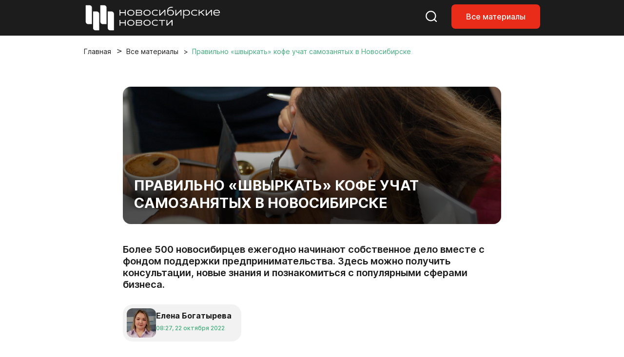

--- FILE ---
content_type: text/html; charset=UTF-8
request_url: https://nsknews.info/materials/pravilno-shvyrkat-kofe-uchat-samozanyatykh-v-novosibirske/
body_size: 13157
content:
<!DOCTYPE html>
<html lang="ru">

<head>
    <meta charset="utf-8">
    <meta name="viewport" content="width=device-width, initial-scale=1">
    <meta name="csrf-token" content="BZfA3hP1xb0AREUHFmYI7RBgltQWBxypuOkVLOdk">

    <title>Правильно «швыркать» кофе учат самозанятых в Новосибирске - Новосибирские новости</title>

    
    <link rel="canonical" href="https://nsknews.info/materials/pravilno-shvyrkat-kofe-uchat-samozanyatykh-v-novosibirske">
        <meta name="description" content="Более 500 новосибирцев ежегодно начинают собственное дело вместе с фондом поддержки предпринимательства. Здесь можно получить консультации, новые знания и познакомиться с популярными сферами бизнеса.">

        <meta property="og:type" content="article">
        <meta property="og:site_name" content="Новосибирские новости">
        <meta property="og:title" content="Правильно «швыркать» кофе учат самозанятых в Новосибирске">
        <meta property="og:description" content="Более 500 новосибирцев ежегодно начинают собственное дело вместе с фондом поддержки предпринимательства. Здесь можно получить консультации, новые знания и познакомиться с популярными сферами бизнеса.">
        <meta property="og:url" content="https://nsknews.info/materials/pravilno-shvyrkat-kofe-uchat-samozanyatykh-v-novosibirske">
        <meta property="og:image" content="https://nsknews.info/storage/resized/336x232_recommend_q85_d99feebd23fd_DSC_2163.webp">

                    <meta property="article:published_time" content="2022-10-22T15:27:16+07:00">
            <meta property="article:modified_time" content="2022-10-22T15:27:16+07:00">
        
        
                                    <meta property="article:tag" content="Еда">
                            <meta property="article:tag" content="Сделано в Новосибирске">
                            <meta property="article:tag" content="Городское телевидение">
                            <meta property="article:tag" content="Бизнес">
                    
        <script type="application/ld+json">{"@context":"https://schema.org","@type":"NewsArticle","mainEntityOfPage":{"@type":"WebPage","@id":"https://nsknews.info/materials/pravilno-shvyrkat-kofe-uchat-samozanyatykh-v-novosibirske"},"headline":"Правильно «швыркать» кофе учат самозанятых в Новосибирске","description":"Более 500 новосибирцев ежегодно начинают собственное дело вместе с фондом поддержки предпринимательства. Здесь можно получить консультации, новые знания и познакомиться с популярными сферами бизнеса.","author":{"@type":"Person","name":"Елена Богатырева"},"publisher":{"@type":"Organization","name":"Новосибирские новости","logo":{"@type":"ImageObject","url":"https://nsknews.info/images/logo-header.svg"}},"image":["https://nsknews.info/storage/resized/336x232_recommend_q85_d99feebd23fd_DSC_2163.webp"],"articleBody":"Образовательный мастер-класс устроили для начинающих предпринимателей. Здесь можно познакомиться с новыми сортами кофе. Например, один из них собран, а затем ферментирован в бочках из-под рома, у него очень специфический вкус. У многих предпринимателей есть бизнес-идеи, связанные с конкретными сортами кофе. «В 90-е годы я попала на сбор кофе в Никарагуа. И всегда была мысль: а почему бы не создать латино-американское кафе, где люди могли бы изучать испанский язык и пить кофе», — поделилась Светлана Миронова.Начинающих бизнесменов научили правильно пробовать кофе, рассказали, как его нужно готовить.«На самом деле, чтобы получить просто вкусную чашку, нужно соблюдать ряд определенных алгоритмов. Для нас важна температура 96 градусов, хотя бы чтобы она была 92-93 градуса. Она позволяет максимально раскрыть вкус зерна, вкус и аромат», — рассказала тренер-бариста компании Bean&Roast Дарья Михеева. Фото: Сергей Тарасов, nsknews.info Фото: Сергей Тарасов, nsknews.info Фото: Сергей Тарасов, nsknews.info Фото: Сергей Тарасов, nsknews.info Фото: Сергей Тарасов, nsknews.info Фото: Сергей Тарасов, nsknews.info Фото: Сергей Тарасов, nsknews.info Фото: Сергей Тарасов, nsknews.info Фото: Сергей Тарасов, nsknews.info Фото: Сергей Тарасов, nsknews.info Фото: Сергей Тарасов, nsknews.info Фото: Сергей Тарасов, nsknews.info Фото: Сергей Тарасов, nsknews.info Фото: Сергей Тарасов, nsknews.info Ежегодно в Центр поддержки предпринимательства обращаются до 10 тысяч бизнесменов. Самозанятые могут пройти образовательную программу не только по направлению приготовления кофе, а например, стать стилистом или освоить гончарное дело.Зачем швыркать и выплёвывать кофе — смотрите в сюжете «Новосибирских новостей»: Первую инклюзивную кофейню «Шарлотка» открыли в Новосибирске этим летом.","datePublished":"2022-10-22T15:27:16+07:00","dateModified":"2022-10-22T15:27:16+07:00","keywords":"Еда, Сделано в Новосибирске, Городское телевидение, Бизнес"}</script>
        <script type="application/ld+json">{"@context":"https://schema.org","@type":"BreadcrumbList","itemListElement":[{"@type":"ListItem","position":1,"name":"Главная","item":"https://nsknews.info"},{"@type":"ListItem","position":2,"name":"Все материалы","item":"https://nsknews.info/news"},{"@type":"ListItem","position":3,"name":"Правильно «швыркать» кофе учат самозанятых в Новосибирске","item":"https://nsknews.info/materials/pravilno-shvyrkat-kofe-uchat-samozanyatykh-v-novosibirske"}]}</script>

    <link rel="shortcut icon" href="https://nsknews.info/images/favicon/favicon.ico" type="image/x-icon" />
    <link rel="apple-touch-icon" href="https://nsknews.info/images/favicon/apple-touch-icon.png" />
    <link rel="apple-touch-icon" sizes="57x57" href="https://nsknews.info/images/favicon/apple-touch-icon-57x57.png" />
    <link rel="apple-touch-icon" sizes="72x72" href="https://nsknews.info/images/favicon/apple-touch-icon-72x72.png" />
    <link rel="apple-touch-icon" sizes="76x76" href="https://nsknews.info/images/favicon/apple-touch-icon-76x76.png" />
    <link rel="apple-touch-icon" sizes="114x114" href="https://nsknews.info/images/favicon/apple-touch-icon-114x114.png" />
    <link rel="apple-touch-icon" sizes="120x120" href="https://nsknews.info/images/favicon/apple-touch-icon-120x120.png" />
    <link rel="apple-touch-icon" sizes="144x144" href="https://nsknews.info/images/favicon/apple-touch-icon-144x144.png" />
    <link rel="apple-touch-icon" sizes="152x152" href="https://nsknews.info/images/favicon/apple-touch-icon-152x152.png" />
    <link rel="apple-touch-icon" sizes="180x180" href="https://nsknews.info/images/favicon/apple-touch-icon-180x180.png" />

    <!-- Scripts -->
    <link rel="preload" as="style" href="https://nsknews.info/build/assets/app-DnD7Wzye.css" /><link rel="stylesheet" href="https://nsknews.info/build/assets/app-DnD7Wzye.css" data-navigate-track="reload" /></head>

<body>
    <div id="main">
                    <!-- header -->
<header>
    <nav class="navbar navbar-expand-lg navbar-style fixed-top">
        <div class="container">
            <a class="navbar-brand" href="https://nsknews.info">
                <img src="https://nsknews.info/images/logo-header.svg" alt="Мордовия">
            </a>
            <div class="header-menu__wrap">
                <ul class="header-menu__right-mob">
                    <li>
                        <a href="https://nsknews.info/search">
                            <svg class="search-header icon-stroke--color__white icon-stroke--color__red-1-hover icon-fill-none icon-middle--1">
                                <use xlink:href="https://nsknews.info/images/icons.svg#search-header"></use>
                            </svg>
                        </a>
                    </li>
                    <li class="d-none d-lg-block">
                        <a class="nav-link-button" href="https://nsknews.info/news">Все материалы</a>
                    </li>
                    <li>
                        <button class="d-lg-none header-burger" aria-label="Открыть меню">
                            <span class="header-burger-lines">
                                <span class="header-burger-line"></span>
                                <span class="header-burger-line"></span>
                                <span class="header-burger-line"></span>
                            </span>
                        </button>
                    </li>
                </ul>
            </div>
        </div>
    </nav>
    <nav class="d-lg-none header-menu-overlay" aria-hidden="true">
        <ul class="header-menu-list">
            <a href="https://nsknews.info/news">Все материалы</a>
        </ul>
    </nav>
</header>
<!-- header /-->        
        <!-- Page Content -->
        <div class="container">
        <div class="row">
            <div class="col-12">
                <nav aria-label="breadcrumb" id="breadcrumb">
                    <ol class="breadcrumb">
                        <li class="breadcrumb-item"><a href="https://nsknews.info">Главная</a></li>
                        <li class="breadcrumb-item"><a href="https://nsknews.info/news">Все материалы</a></li>
                        <li class="breadcrumb-item active" aria-current="page">
                                                            Правильно «швыркать» кофе учат самозанятых в Новосибирске
                                                    </li>
                    </ol>
                </nav>
            </div>
        </div>
    </div>

    
    <!-- Article -->
    <!-- start: merged HTML from news.html -->
        <section id="news">
        <div class="container">
            <div class="row">
                                <div class="col-12 col-lg-10 offset-lg-1 col-xl-8 offset-xl-2 news-article-column" data-content-column
                    data-classes-nav="col-12 col-lg-9 col-xl-7"
                    data-classes-default="col-12 col-lg-10 offset-lg-1 col-xl-8 offset-xl-2">
                    <div class="news-content content-id">
                        <div class="content-img__1">
                                                            <img src="https://nsknews.info/storage/news/featured/iblock/629/4pqx1w466ylh39deqzo74vqylemsip8l/DSC_2163.JPG" alt="Правильно «швыркать» кофе учат самозанятых в Новосибирске">
                                                                                    <h1>Правильно «швыркать» кофе учат самозанятых в Новосибирске</h1>
                        </div>

                                                    <h2>Более 500 новосибирцев ежегодно начинают собственное дело вместе с фондом поддержки предпринимательства. Здесь можно получить консультации, новые знания и познакомиться с популярными сферами бизнеса.</h2>
                                                <div class="badge badge-grey mt-4 mb-4">
                            <div>
                                <img src="https://nsknews.info/storage/authors/uf/2ad/wf7da2uok80cfhox0cvu7ma563czrb5b/IMG_2204.JPG"
                                    alt="">
                            </div>
                            <div>
                                <h4>Елена Богатырева</h4>
                                <span data-time="2022-10-22T15:27:16+07:00" data-format="abs"></span>
                            </div>
                        </div>

                        <div class="news-body" data-nav-source>
                            <p>Образовательный мастер-класс устроили для начинающих предпринимателей. Здесь можно познакомиться с новыми сортами кофе. Например, один из них собран, а затем ферментирован в бочках из-под рома, у него очень специфический вкус. У многих предпринимателей есть бизнес-идеи, связанные с конкретными сортами кофе. <br></p><p style="text-align: center; color: #2bad90"><strong><span data-color="#2bad90" class="color" style="--color: #2bad90; --dark-color: #2bad90">«В 90-е годы я попала на сбор кофе в Никарагуа. И всегда была мысль: а почему бы не создать латино-американское кафе, где люди могли бы изучать испанский язык и пить кофе», — поделилась Светлана Миронова.</span></strong></p><p>Начинающих бизнесменов научили правильно пробовать кофе, рассказали, как его нужно готовить.</p><p>«На самом деле, чтобы получить просто вкусную чашку, нужно соблюдать ряд определенных алгоритмов. Для нас важна температура 96 градусов, хотя бы чтобы она была 92-93 градуса. Она позволяет максимально раскрыть вкус зерна, вкус и аромат», — рассказала тренер-бариста компании Bean&amp;Roast Дарья Михеева. <br></p><p></p><div class="swiper-w-n">
    <div class="swiper swiper-news">
        <div class="swiper-wrapper">
                        <div class="swiper-slide">
                <div class="swiper-news__content">
                    <div>
                        <img src="https://nsknews.info/storage/bitrix/gallery/iblock/812/aid8v7aqobokfw586lmov8f3j79wjpya/DSC_1816.JPG" alt="">
                    </div>
                    <div>
                        <h3></h3>
                        <p>Фото: Сергей Тарасов, nsknews.info</p>
                    </div>
                </div>
            </div>
                        <div class="swiper-slide">
                <div class="swiper-news__content">
                    <div>
                        <img src="https://nsknews.info/storage/bitrix/gallery/iblock/c7e/oqrtf6wlf31dyf2ifee7oie7j3zdf24y/DSC_1823.JPG" alt="">
                    </div>
                    <div>
                        <h3></h3>
                        <p>Фото: Сергей Тарасов, nsknews.info</p>
                    </div>
                </div>
            </div>
                        <div class="swiper-slide">
                <div class="swiper-news__content">
                    <div>
                        <img src="https://nsknews.info/storage/bitrix/gallery/iblock/6ac/hou51y1qti074uyxfbni9rkagp92ihrs/DSC_1845.JPG" alt="">
                    </div>
                    <div>
                        <h3></h3>
                        <p>Фото: Сергей Тарасов, nsknews.info</p>
                    </div>
                </div>
            </div>
                        <div class="swiper-slide">
                <div class="swiper-news__content">
                    <div>
                        <img src="https://nsknews.info/storage/bitrix/gallery/iblock/8b2/nlzarl43h3lrxhucuec44xc8zd8dux1c/DSC_1848.JPG" alt="">
                    </div>
                    <div>
                        <h3></h3>
                        <p>Фото: Сергей Тарасов, nsknews.info</p>
                    </div>
                </div>
            </div>
                        <div class="swiper-slide">
                <div class="swiper-news__content">
                    <div>
                        <img src="https://nsknews.info/storage/bitrix/gallery/iblock/96d/5wg9do920h1wdv1pklyjik81yn087dts/DSC_1849.JPG" alt="">
                    </div>
                    <div>
                        <h3></h3>
                        <p>Фото: Сергей Тарасов, nsknews.info</p>
                    </div>
                </div>
            </div>
                        <div class="swiper-slide">
                <div class="swiper-news__content">
                    <div>
                        <img src="https://nsknews.info/storage/bitrix/gallery/iblock/9ca/f7r1lre3u8dox9j53zby4ttu6nza1d7b/DSC_1874.JPG" alt="">
                    </div>
                    <div>
                        <h3></h3>
                        <p>Фото: Сергей Тарасов, nsknews.info</p>
                    </div>
                </div>
            </div>
                        <div class="swiper-slide">
                <div class="swiper-news__content">
                    <div>
                        <img src="https://nsknews.info/storage/bitrix/gallery/iblock/b67/g7gbuxn3pwp1b2dwm2o66p6qmvxbd6i5/DSC_1928.JPG" alt="">
                    </div>
                    <div>
                        <h3></h3>
                        <p>Фото: Сергей Тарасов, nsknews.info</p>
                    </div>
                </div>
            </div>
                        <div class="swiper-slide">
                <div class="swiper-news__content">
                    <div>
                        <img src="https://nsknews.info/storage/bitrix/gallery/iblock/e77/csyn9js1z87k0p7dr9tzvzj0d21k1cxv/DSC_1976.JPG" alt="">
                    </div>
                    <div>
                        <h3></h3>
                        <p>Фото: Сергей Тарасов, nsknews.info</p>
                    </div>
                </div>
            </div>
                        <div class="swiper-slide">
                <div class="swiper-news__content">
                    <div>
                        <img src="https://nsknews.info/storage/bitrix/gallery/iblock/02f/nu015oqmt1w9fd16pmh2f80swp5pdhm6/DSC_2036.JPG" alt="">
                    </div>
                    <div>
                        <h3></h3>
                        <p>Фото: Сергей Тарасов, nsknews.info</p>
                    </div>
                </div>
            </div>
                        <div class="swiper-slide">
                <div class="swiper-news__content">
                    <div>
                        <img src="https://nsknews.info/storage/bitrix/gallery/iblock/1e7/fysyg6y28g7fzlih904pq5y8ic4k7m37/DSC_2070.JPG" alt="">
                    </div>
                    <div>
                        <h3></h3>
                        <p>Фото: Сергей Тарасов, nsknews.info</p>
                    </div>
                </div>
            </div>
                        <div class="swiper-slide">
                <div class="swiper-news__content">
                    <div>
                        <img src="https://nsknews.info/storage/bitrix/gallery/iblock/591/h31o28qfjyh1xojehtlezdlyaboh0oo5/DSC_2116.JPG" alt="">
                    </div>
                    <div>
                        <h3></h3>
                        <p>Фото: Сергей Тарасов, nsknews.info</p>
                    </div>
                </div>
            </div>
                        <div class="swiper-slide">
                <div class="swiper-news__content">
                    <div>
                        <img src="https://nsknews.info/storage/bitrix/gallery/iblock/72b/ga84f3idbknv6pt614fnmkyzyls27ktp/DSC_2129.JPG" alt="">
                    </div>
                    <div>
                        <h3></h3>
                        <p>Фото: Сергей Тарасов, nsknews.info</p>
                    </div>
                </div>
            </div>
                        <div class="swiper-slide">
                <div class="swiper-news__content">
                    <div>
                        <img src="https://nsknews.info/storage/bitrix/gallery/iblock/76b/kgaaagumgy95qpoyocqwp33k944g0i4h/DSC_2107.JPG" alt="">
                    </div>
                    <div>
                        <h3></h3>
                        <p>Фото: Сергей Тарасов, nsknews.info</p>
                    </div>
                </div>
            </div>
                        <div class="swiper-slide">
                <div class="swiper-news__content">
                    <div>
                        <img src="https://nsknews.info/storage/bitrix/gallery/iblock/e85/g98qeucv221o337vb9h8136yyk5ocggb/DSC_1995.JPG" alt="">
                    </div>
                    <div>
                        <h3></h3>
                        <p>Фото: Сергей Тарасов, nsknews.info</p>
                    </div>
                </div>
            </div>
                    </div>
    </div>

    <div class="swiper-btn--news">
        <div class="swiper-button-prev"></div>
        <div class="swiper-button-next"></div>
    </div>
    <div class="swiper-counter"></div>
</div><p>Ежегодно в Центр поддержки предпринимательства обращаются до 10 тысяч бизнесменов. Самозанятые могут пройти образовательную программу не только по направлению приготовления кофе, а например, стать стилистом или освоить гончарное дело.<br></p><p><strong>Зачем швыркать и выплёвывать кофе — смотрите в сюжете «Новосибирских новостей»: </strong></p><p></p><iframe width="853" height="480" src="https://www.youtube.com/embed/lttWi0Tb3cM" title="YouTube video player" frameborder="0" allow="accelerometer; autoplay; clipboard-write; encrypted-media; gyroscope; picture-in-picture" allowfullscreen></iframe><p><a target="_blank" rel="noopener noreferrer nofollow" href="https://nsknews.info/materials/inklyuzivnaya-kofeynya-sharlotka-otkrylas-v-novosibirske/?sphrase_id=184841">Первую инклюзивную кофейню</a> «Шарлотка» открыли в Новосибирске этим летом.</p>
                        </div>

                        <button class="btn-2" id="share-button">
                            <svg style="display: none" xmlns="http://www.w3.org/2000/svg">
                                <symbol id="share" viewBox="0 0 16 17">
                                    <g clip-path="url(#clip0_2151_2351)">
                                        <path
                                            d="M11.8333 15.6797C11.2315 15.6797 10.7199 15.4609 10.2986 15.0234C9.87731 14.5859 9.66667 14.0547 9.66667 13.4297C9.66667 13.3547 9.68472 13.1797 9.72083 12.9047L4.64722 9.82969C4.45463 10.0172 4.23194 10.1642 3.97917 10.2707C3.72639 10.3772 3.45556 10.4302 3.16667 10.4297C2.56481 10.4297 2.05324 10.2109 1.63194 9.77344C1.21065 9.33594 1 8.80469 1 8.17969C1 7.55469 1.21065 7.02344 1.63194 6.58594C2.05324 6.14844 2.56481 5.92969 3.16667 5.92969C3.45556 5.92969 3.72639 5.98294 3.97917 6.08944C4.23194 6.19594 4.45463 6.34269 4.64722 6.52969L9.72083 3.45469C9.69676 3.36719 9.68183 3.28294 9.67605 3.20194C9.67028 3.12094 9.66715 3.03019 9.66667 2.92969C9.66667 2.30469 9.87731 1.77344 10.2986 1.33594C10.7199 0.898438 11.2315 0.679688 11.8333 0.679688C12.4352 0.679688 12.9468 0.898438 13.3681 1.33594C13.7894 1.77344 14 2.30469 14 2.92969C14 3.55469 13.7894 4.08594 13.3681 4.52344C12.9468 4.96094 12.4352 5.17969 11.8333 5.17969C11.5444 5.17969 11.2736 5.12644 11.0208 5.01994C10.7681 4.91344 10.5454 4.76669 10.3528 4.57969L5.27917 7.65469C5.30324 7.74219 5.31841 7.82669 5.32467 7.90819C5.33093 7.98969 5.33381 8.08019 5.33333 8.17969C5.33285 8.27919 5.32996 8.36994 5.32467 8.45194C5.31937 8.53394 5.3042 8.61819 5.27917 8.70469L10.3528 11.7797C10.5454 11.5922 10.7681 11.4454 11.0208 11.3394C11.2736 11.2334 11.5444 11.1802 11.8333 11.1797C12.4352 11.1797 12.9468 11.3984 13.3681 11.8359C13.7894 12.2734 14 12.8047 14 13.4297C14 14.0547 13.7894 14.5859 13.3681 15.0234C12.9468 15.4609 12.4352 15.6797 11.8333 15.6797Z" />
                                    </g>
                                    <defs>
                                        <clipPath id="clip0_2151_2351">
                                            <rect width="16" height="16" transform="translate(0 0.179688)" />
                                        </clipPath>
                                    </defs>
								</symbol>
                            </svg>
                            <svg
                                class="share icon-fill--color__red-1 icon-fill--color__white-hover icon-stroke-none icon-middle--1">
                                <use href="#share" xlink:href="#share"></use>
                            </svg>
                            Поделиться</button>

                        <script>
                            document.addEventListener('DOMContentLoaded', () => {
                                const shareButton = document.getElementById('share-button');
                                
                                shareButton.addEventListener('click', async () => {
                                    const shareData = {
                                        title: 'Правильно «швыркать» кофе учат самозанятых в Новосибирске',
                                        text: 'Более 500 новосибирцев ежегодно начинают собственное дело вместе с фондом поддержки предпринимательства. Здесь можно получить консультации, новые знания и познакомиться с популярными сферами бизнеса.',
                                        url: window.location.href
                                    };

                                    // Проверяем поддержку Web Share API
                                    if (navigator.share) {
                                        try {
                                            await navigator.share(shareData);
                                        } catch (error) {
                                            // Пользователь отменил или произошла ошибка
                                            if (error.name !== 'AbortError') {
                                                console.error('Ошибка при попытке поделиться:', error);
                                            }
                                        }
                                    } else {
                                        // Fallback: копируем ссылку в буфер обмена
                                        try {
                                            await navigator.clipboard.writeText(window.location.href);
                                            alert('Ссылка скопирована в буфер обмена');
                                        } catch (error) {
                                            console.error('Ошибка при копировании ссылки:', error);
                                            alert('Не удалось скопировать ссылку');
                                        }
                                    }
                                });
                            });
                        </script>

                        
                                                    <div class="news-tags-hidden">
                                <ul class="news-tags">
                                                                            <li>
                                            <a
                                                href="https://nsknews.info/news?tag=eda">#
                                                Еда</a>
                                        </li>
                                                                            <li>
                                            <a
                                                href="https://nsknews.info/news?tag=sdelano-v-novosibirske">#
                                                Сделано в Новосибирске</a>
                                        </li>
                                                                            <li>
                                            <a
                                                href="https://nsknews.info/news?tag=gorodskoe-televidenie">#
                                                Городское телевидение</a>
                                        </li>
                                                                            <li>
                                            <a
                                                href="https://nsknews.info/news?tag=biznes">#
                                                Бизнес</a>
                                        </li>
                                                                    </ul>
                            </div>
                        
                    </div>
                </div>
            </div>
        </div>
    </section>
    <!-- end: merged HTML from news.html -->


    
    <!-- news home -->
<section id="editor-home">
    <div class="container">
        <div class="row">
            <div class="col-12 heading">
                <h2>Выбор редакции</h2>
            </div>
        </div>
        <div class="row">
            <div class="col-12">
                <div class="news-tags-hidden">
                    <ul class="news-tags">
                                                <li>
                            <a href="https://nsknews.info/news?tag=mer"># Мэр</a>
                        </li>
                                                <li>
                            <a href="https://nsknews.info/news?tag=transport"># Транспорт</a>
                        </li>
                                                <li>
                            <a href="https://nsknews.info/news?tag=blagoustroistvo"># Благоустройство</a>
                        </li>
                                                <li>
                            <a href="https://nsknews.info/news?tag=milyi-gorod"># Милый город</a>
                        </li>
                                                <li>
                            <a href="https://nsknews.info/news?tag=fotogalereia"># Фотогалерея</a>
                        </li>
                                            </ul>
                </div>
            </div>
        </div>
        <div class="row">
            <div class="col-12 col-lg-9">
                <div class="row news-home-content">
                                                            <div class="col-12 col-md-6 col-xl-4">
                        <a class="news-id" href="https://nsknews.info/news/poidet-pod-snos-proshhalnyi-fotoreportaz-iz-novosibirskogo-cuma">
                            <div>
                                                                <img src="https://nsknews.info/storage/resized/336x232_recommend_q85_99bc13479f84_0XKOln8Zw7lFzfViPSzxDWhqxcoCjLraI9KH3sdJ.webp" alt="Пойдёт под снос: прощальный фоторепортаж из новосибирского ЦУМа">
                                                            </div>
                            <div>
                                <span data-time="2026-01-13T13:55:00+07:00"></span>
                            </div>
                            <h3>Пойдёт под снос: прощальный фоторепортаж из новосибирского ЦУМа</h3>
                        </a>
                    </div>
                                        <div class="col-12 col-md-6 col-xl-4">
                        <a class="news-id" href="https://nsknews.info/news/95-metrovuiu-basniu-nacali-stroit-na-ploshhadi-marksa-v-komplekse-aeron">
                            <div>
                                                                <img src="https://nsknews.info/storage/resized/336x232_recommend_q85_4e8d3952ff99_gATaR3c6X9yQzjiABjb1vs8JvIM1yzQkJda4Hfy0.webp" alt="95-метровую башню начали строить на площади Маркса в комплексе «Аэрон»">
                                                            </div>
                            <div>
                                <span data-time="2026-01-12T17:20:07+07:00"></span>
                            </div>
                            <h3>95-метровую башню начали строить на площади Маркса в комплексе «Аэрон»</h3>
                        </a>
                    </div>
                                        <div class="col-12 col-md-6 col-xl-4">
                        <a class="news-id" href="https://nsknews.info/news/starosti-net-est-zizn-kak-v-novosibirske-pensioneram-vozvrashhaiut-molodost">
                            <div>
                                                                <img src="https://nsknews.info/storage/resized/336x232_recommend_q85_4fbdc93b5333_0vWaH0m7cg633gelrgQVM7RjxGS0fOzQjQtZXBH7.webp" alt="Прививка от возраста: как в Новосибирске возвращают молодость пенсионерам">
                                                            </div>
                            <div>
                                <span data-time="2026-01-13T08:15:15+07:00"></span>
                            </div>
                            <h3>Прививка от возраста: как в Новосибирске возвращают молодость пенсионерам</h3>
                        </a>
                    </div>
                                        <div class="col-12 col-md-6 col-xl-4">
                        <a class="news-id" href="https://nsknews.info/news/peterburgskii-xudoznik-vysivaet-gladiu-konstruktivizm-novosibirska-foto">
                            <div>
                                                                <img src="https://nsknews.info/storage/resized/336x232_recommend_q85_d1f3ce2f4180_GYjNlhOOL77HDwtKnoe0to7nvTAs5N6dbw08PPqs.webp" alt="Петербургский художник вышивает гладью конструктивизм Новосибирска: фото">
                                                            </div>
                            <div>
                                <span data-time="2026-01-16T11:14:22+07:00"></span>
                            </div>
                            <h3>Петербургский художник вышивает гладью конструктивизм Новосибирска: фото</h3>
                        </a>
                    </div>
                                        <div class="col-12 col-md-6 col-xl-4">
                        <a class="news-id" href="https://nsknews.info/news/zlaki-orexi-perlovka-cem-kormit-ptic-v-parkax-novosibirska-zimoi">
                            <div>
                                                                <img src="https://nsknews.info/storage/resized/336x232_recommend_q85_ea8e629106f5_tJ3Yjae40z4PdL01zh02d8o8uLRB6LdBhOo1pfJt.webp" alt="Злаки, орехи, перловка: чем кормить птиц в парках Новосибирска зимой">
                                                            </div>
                            <div>
                                <span data-time="2026-01-12T15:35:14+07:00"></span>
                            </div>
                            <h3>Злаки, орехи, перловка: чем кормить птиц в парках Новосибирска зимой</h3>
                        </a>
                    </div>
                                        <div class="col-12 col-md-6 col-xl-4">
                        <a class="news-id" href="https://nsknews.info/news/ot-svarki-k-muzyke-kak-novosibirec-posle-21-professii-nasel-delo-zizni">
                            <div>
                                                                <img src="https://nsknews.info/storage/resized/336x232_recommend_q85_2b60190dd542_tfzYcEOHjUpemj9ZFgGOU8AJkadntDYhKQhSTSou.webp" alt="От сварки к музыке: как новосибирец после 21 профессии нашёл дело жизни">
                                                            </div>
                            <div>
                                <span data-time="2026-01-16T08:40:36+07:00"></span>
                            </div>
                            <h3>От сварки к музыке: как новосибирец после 21 профессии нашёл дело жизни</h3>
                        </a>
                    </div>
                                                        </div>
            </div>
            <div class="col-12 col-lg-3">
                <div class="news-home--lenta">
                    <h2><span>#</span>
                                                    Милый город
                                            </h2>
                                        <div>
                        <a href="https://nsknews.info/news/kak-masterica-iz-novosibirska-sozdaet-albomy-kotorye-obnimaiut-skvoz-veka-i-miry">Остановить время: мастер из Новосибирска создаёт удивительные фотоальбомы</a>
                    </div>
                                        <div>
                        <a href="https://nsknews.info/news/kreshhenskaia-blagodat-ziteli-strizei-ocenili-deputatskuiu-kupel">Крещенская благодать: жители Стрижей оценили «депутатскую» купель</a>
                    </div>
                                        <div>
                        <a href="https://nsknews.info/news/pomoc-uteplit-volery-poprosil-novosibircev-priiut-dlia-bezdomnyx-sobak">Помочь утеплить вольеры в приюте для собак попросили новосибирцев</a>
                    </div>
                                        <div>
                        <a href="https://nsknews.info/news/iskusstvo-rostovoi-floristiki-kak-sibiriacka-pokorila-mir-cvetami">Искусство ростовой флористики: как сибирячка покорила мир цветами</a>
                    </div>
                                        <div>
                        <a href="https://nsknews.info/news/lemur-proexalsia-na-kapibare-v-novosibirskom-zooparke">Лемур прокатился на капибаре в Новосибирском зоопарке: видео</a>
                    </div>
                                        <div>
                        <a href="https://nsknews.info/news/soloma-i-podkoznyi-zir-sogrevaiut-zverei-novosibirskogo-zooparka-v-morozy">Солома и подкожный жир согревают зверей Новосибирского зоопарка в морозы</a>
                    </div>
                                        <div>
                        <a href="https://nsknews.info/news/slomavsego-krylo-vorobinogo-sycika-spasla-volonter-iz-akademgorodka">Сломавшего крыло воробьиного сычика спасла волонтёр из Академгородка</a>
                    </div>
                                        <div>
                        <a href="https://nsknews.info/news/zags-nazval-samye-populiarnye-i-redkie-imena-mladencev-v-2025-godu">ЗАГС назвал самые популярные и редкие имена младенцев в 2025 году</a>
                    </div>
                                                            <a href="https://nsknews.info/news?tag=milyi-gorod">Показать ещё</a>
                                    </div>
            </div>
        </div>
    </div>
</section>
<!-- news home /-->

<script>
    function renderRelativeTimes(scope = document) {
        const nodes = scope.querySelectorAll('[data-time]');
        const rtf = new Intl.RelativeTimeFormat('ru', {
            numeric: 'always'
        });
        const months = ['января', 'февраля', 'марта', 'апреля', 'мая', 'июня', 'июля', 'августа', 'сентября', 'октября', 'ноября', 'декабря'];
        nodes.forEach(el => {
            if (el.dataset.rendered) return;
            const isoString = el.getAttribute('data-time');
            if (!isoString) return;
            const format = el.getAttribute('data-format') || 'rel';

            let date;
            try {
                // Если это ISO строка, парсим ее
                if (isoString.includes('T') || isoString.includes('Z') || isoString.includes('+')) {
                    date = new Date(isoString);
                } else {
                    // Если это обычная дата, пытаемся ее распарсить
                    date = new Date(isoString);
                }

                // Проверяем, что дата валидная
                if (isNaN(date.getTime())) {
                    console.warn('Invalid date:', isoString);
                    return;
                }
            } catch (e) {
                console.warn('Error parsing date:', isoString, e);
                return;
            }

            let txt;
            if (format === 'abs') {
                const local = new Date(date.getTime());
                const hh = String(local.getHours()).padStart(2, '0');
                const mm = String(local.getMinutes()).padStart(2, '0');
                const dd = String(local.getDate()).padStart(2, '0');
                const monthName = months[local.getMonth()];
                const yyyy = local.getFullYear();
                txt = `${hh}:${mm}, ${dd} ${monthName} ${yyyy}`;
            } else {
                // Получаем текущее время в локальном часовом поясе пользователя
                const now = new Date();
                // Вычисляем разность в миллисекундах
                const diffMs = date.getTime() - now.getTime();
                const diffSec = Math.round(diffMs / 1000);
                const abs = Math.abs(diffSec);
                const diffDays = Math.round(diffSec / 86400);

                if (abs < 60) {
                    txt = rtf.format(diffSec, 'second');
                } else if (abs < 3600) {
                    txt = rtf.format(Math.round(diffSec / 60), 'minute');
                } else if (abs < 86400) {
                    txt = rtf.format(Math.round(diffSec / 3600), 'hour');
                } else if (Math.abs(diffDays) <= 10) {
                    txt = rtf.format(diffDays, 'day');
                } else {
                    // Если больше 10 дней, показываем дату в формате "10 января"
                    const localDate = new Date(date.getTime());
                    txt = localDate.getDate() + ' ' + months[localDate.getMonth()];
                }
            }

            el.textContent = txt;
            el.dataset.rendered = '1';
        });
    }
    renderRelativeTimes();
</script>

        <!-- footer -->
<footer>
    <div class="container">
        <div class="row align-items-center">
            <div class="col-12 col-lg-4 col-xl-5 col-xxl-6">
                <div class="footer-logo__content">
                    <img src="https://nsknews.info/images/logo.svg" alt="Мордовия">
                    <span>2011-2026 ©<span>МКУ ИА «Новосибирск»</span></span>
                    <div>16+</div>
                    <a href="">
                        <svg class="eye-footer icon-fill--color__white icon-fill--color__red-1-hover icon-fill-none icon-middle--1">
                            <use xlink:href="https://nsknews.info/images/icons.svg#eye-footer"></use>
                        </svg>
                    </a>
                </div>
            </div>
            <div class="col-12 col-lg-5 col-xl-4 col-xxl-4">
                <div class="footer-menu">
                    <ul>
                                                                                                                                                <li><a href="https://nsknews.info/about">О проекте </a></li>
                                                                                                                                <li><a href="https://gorvolna.ru/">Радио «Городская волна» </a></li>
                                                                                                        </ul>
                </div>
            </div>
            <div class="col-12 col-lg-3 col-xl-3 col-xxl-2">
                <div class="footer-social">
                    <ul>
                                                    <li><a href="https://t.me/nsknewsinfo" target="_blank" rel="noopener"><img src="https://nsknews.info/images/icons/telegram.svg" alt="Телеграмм"></a></li>
                                                                            <li><a href="https://vk.com/nsknovosti" target="_blank" rel="noopener"><img src="https://nsknews.info/images/icons/vk.svg" alt="Вконтакте"></a></li>
                                                                            <li><a href="https://dzen.ru/nsknews.info" target="_blank" rel="noopener"><img src="https://nsknews.info/images/icons/dzen.svg" alt="Яндекс Дзен"></a></li>
                                                                            <li><a href="https://ok.ru/nsknovosti" target="_blank" rel="noopener"><img src="https://nsknews.info/images/icons/ok.svg" alt="Одноклассники"></a></li>
                                                                                                    <li><a href="https://max.ru/nsknovosti" target="_blank" rel="noopener"><img src="https://nsknews.info/images/icons/max.svg" alt="MAX"></a></li>
                                            </ul>
                </div>
            </div>
        </div>
        <div class="row">
            <div class="col-12 col-lg-6">
                <div class="footer-text">
                    Сетевое издание «Новосибирские новости»
                    <ul>
                        <li>
                            <strong>Зарегистрировано</strong>Федеральной службой по надзору в сфере связи,<br> информационных технологий и массовых коммуникаций (Роскомнадзор)
                        </li>
                        <li>
                            <strong>Регистрационный номер</strong>Эл № ФС77-89763 от 08 июля 2025 г.
                        </li>
                        <li>
                            <strong>Учредитель:</strong>Муниципальное казённое учреждение города Новосибирска «Информационное агентство "Новосибирск"»
                        </li>
                    </ul>
                </div>
            </div>
            <div class="col-12 col-lg-6">
                <div class="footer-text">
                    <strong>Весь контент защищён авторским правом.</strong>При цитировании текстовых материалов сайта <a href="https://nsknews.info" target="_blank">nsknews.info</a> гиперссылка на источник обязательна. Использование видео, инфографики и фотоматериалов издания допустимо только с письменного разрешения редакции.
                </div>
            </div>
        </div>
    </div>
</footer>
<!-- footer /-->    </div>

    <script src="https://nsknews.info/js/nsknews/swiper-bundle.min.js"></script>
    <script src="https://nsknews.info/js/nsknews/main.js"></script>
    <script>
        (function () {
            try {
                var tz = Intl && Intl.DateTimeFormat && Intl.DateTimeFormat().resolvedOptions().timeZone;
                var current = null;
                if (!tz || typeof tz !== 'string' || tz.length > 100) return;
                if (tz === current) return;
                var tokenEl = document.querySelector('meta[name="csrf-token"]');
                var token = tokenEl ? tokenEl.getAttribute('content') : null;
                fetch("https://nsknews.info/set-browser-timezone", {
                    method: 'POST',
                    headers: {
                        'Content-Type': 'application/json',
                        'X-Requested-With': 'XMLHttpRequest',
                        'X-CSRF-TOKEN': token || ''
                    },
                    body: JSON.stringify({ timezone: tz })
                }).catch(function () { /* noop */ });
            } catch (e) { /* noop */ }
        })();
    </script>

    <!-- Yandex.Metrika counter -->
    <script type="text/javascript">
        (function(m,e,t,r,i,k,a){
            m[i]=m[i]function(){(m[i].a=m[i].a[]).push(arguments)};
            m[i].l=1*new Date();
            for (var j = 0; j < document.scripts.length; j++) {if (document.scripts[j].src === r) { return; }}
            k=e.createElement(t),a=e.getElementsByTagName(t)[0],k.async=1,k.src=r,a.parentNode.insertBefore(k,a)
        })(window, document,'script','https://mc.yandex.ru/metrika/tag.js?id=105796701', 'ym');

        ym(105796701, 'init', {ssr:true, webvisor:true, clickmap:true, ecommerce:"dataLayer", accurateTrackBounce:true, trackLinks:true});
    </script>
    <noscript><div><img src="https://mc.yandex.ru/watch/105796701" style="position:absolute; left:-9999px;" alt="" /></div></noscript>
    <!-- /Yandex.Metrika counter -->

    <!-- Google tag (gtag.js) -->
    <script async src="https://www.googletagmanager.com/gtag/js?id=G-9707X225J2"></script>
    <script>
    window.dataLayer = window.dataLayer || [];
    function gtag(){dataLayer.push(arguments);}
    gtag('js', new Date());

    gtag('config', 'G-9707X225J2');
    </script>
</body>

</html>

--- FILE ---
content_type: image/svg+xml
request_url: https://nsknews.info/images/icons/dzen.svg
body_size: 522
content:
<svg width="32" height="32" viewBox="0 0 32 32" fill="none" xmlns="http://www.w3.org/2000/svg">
<path d="M32 16.1714V15.8286C24.9143 15.6 21.68 15.4286 19.0857 12.9143C16.5714 10.32 16.3886 7.08571 16.1714 0H15.8286C15.6 7.08571 15.4286 10.32 12.9143 12.9143C10.32 15.4286 7.08571 15.6114 0 15.8286V16.1714C7.08571 16.4 10.32 16.5714 12.9143 19.0857C15.4286 21.68 15.6114 24.9143 15.8286 32H16.1714C16.4 24.9143 16.5714 21.68 19.0857 19.0857C21.68 16.5714 24.9143 16.3886 32 16.1714Z" fill="white"/>
</svg>


--- FILE ---
content_type: image/svg+xml
request_url: https://nsknews.info/images/icons.svg
body_size: 28554
content:
<svg style="display: none" xmlns="http://www.w3.org/2000/svg">
	
	<symbol id="eye-footer" viewBox="0 0 30 20">
		<path d="M15.0007 6C13.9398 6 12.9224 6.42143 12.1722 7.17157C11.4221 7.92172 11.0007 8.93913 11.0007 10C11.0007 11.0609 11.4221 12.0783 12.1722 12.8284C12.9224 13.5786 13.9398 14 15.0007 14C16.0615 14 17.0789 13.5786 17.8291 12.8284C18.5792 12.0783 19.0007 11.0609 19.0007 10C19.0007 8.93913 18.5792 7.92172 17.8291 7.17157C17.0789 6.42143 16.0615 6 15.0007 6ZM15.0007 16.6667C13.2325 16.6667 11.5368 15.9643 10.2866 14.714C9.03636 13.4638 8.33398 11.7681 8.33398 10C8.33398 8.23189 9.03636 6.5362 10.2866 5.28595C11.5368 4.03571 13.2325 3.33333 15.0007 3.33333C16.7688 3.33333 18.4645 4.03571 19.7147 5.28595C20.9649 6.5362 21.6673 8.23189 21.6673 10C21.6673 11.7681 20.9649 13.4638 19.7147 14.714C18.4645 15.9643 16.7688 16.6667 15.0007 16.6667ZM15.0007 0C8.33398 0 2.64065 4.14667 0.333984 10C2.64065 15.8533 8.33398 20 15.0007 20C21.6673 20 27.3607 15.8533 29.6673 10C27.3607 4.14667 21.6673 0 15.0007 0Z"/>
	</symbol>
	 
	<symbol id="search-header" viewBox="0 0 22 22">
		<path d="M21.9534 21.9524L16.7646 16.7636M19.6109 10.8292C19.6109 15.6791 15.6793 19.6107 10.8294 19.6107C5.97947 19.6107 2.04785 15.6791 2.04785 10.8292C2.04785 5.97929 5.97947 2.04767 10.8294 2.04767C15.6793 2.04767 19.6109 5.97929 19.6109 10.8292Z"/>
	</symbol>
	
	<symbol id="glasses-header" viewBox="0 0 40 40">
		<path d="M4.56667 20C4.56667 23.3597 7.29027 26.0833 10.65 26.0833C14.0097 26.0833 16.7333 23.3597 16.7333 20C16.7333 16.6403 14.0097 13.9167 10.65 13.9167C7.29027 13.9167 4.56667 16.6403 4.56667 20ZM4.56667 20H0M35.4333 20C35.4333 23.3597 32.7097 26.0833 29.35 26.0833C25.9903 26.0833 23.2667 23.3597 23.2667 20C23.2667 16.6403 25.9903 13.9167 29.35 13.9167C32.7097 13.9167 35.4333 16.6403 35.4333 20ZM35.4333 20H40M16.6333 21.1333C16.9152 20.4834 17.3809 19.9301 17.9731 19.5414C18.5654 19.1527 19.2583 18.9457 19.9666 18.9457C20.675 18.9457 21.368 19.1527 21.9602 19.5414C22.5524 19.9301 23.0181 20.4834 23.3 21.1333"/>
	</symbol>
	
	<symbol id="menu-header" viewBox="0 0 16 14">
		<rect x="0.118164" y="0.75" width="15.8818" height="1.5"/>
		<rect x="0.118164" y="6.25" width="15.8818" height="1.5"/>
		<rect x="0.118164" y="11.75" width="15.8818" height="1.5"/>
	</symbol>
	
	<symbol id="close-header" viewBox="0 0 40 40">
		<path d="M5.70996 5.70999L33.99 33.99M5.70996 33.99L33.99 5.70999"/>
	</symbol>

	<symbol id="filter-search" viewBox="0 0 24 24">
		<path d="M21.9534 21.9524L16.7646 16.7636M19.6109 10.8292C19.6109 15.6791 15.6793 19.6107 10.8294 19.6107C5.97947 19.6107 2.04785 15.6791 2.04785 10.8292C2.04785 5.97929 5.97947 2.04767 10.8294 2.04767C15.6793 2.04767 19.6109 5.97929 19.6109 10.8292Z"/>
	</symbol>
	
	<symbol id="arrow-prev" viewBox="0 0 24 10">
		<path d="M6.05862 8.87408L2 4.81546M2 4.81546L6.05863 0.756836M2 4.81546L24 4.81548"/>
	</symbol>
	
	<symbol id="arrow-next" viewBox="0 0 24 10">
		<path d="M17.9394 0.756836L21.998 4.81546M21.998 4.81546L17.9394 8.87408M21.998 4.81546L-0.00195312 4.81544"/>
	</symbol>
	
	<symbol id="arrow-down" viewBox="0 0 24 25">
		<path d="M16.0586 18.9414L12 23M12 23L7.94135 18.9414M12 23L12 1"/>
	</symbol>
	
	<symbol id="calendar-search" viewBox="0 0 24 24">
		<path d="M5 1V5M19 1V5M5 8.55V10.55M19 8.55V10.55M9.67 8.55V10.55M14.33 8.55V10.55M5 13.05V15.05M19 13.05V15.05M9.67 13.05V15.05M14.33 13.05V15.05M5 17.55V19.55M19 17.55V19.55M9.67 17.55V19.55M14.33 17.55V19.55M1 5.1H23V23H1V5.1Z"/>
	</symbol>
	
	<symbol id="loading" viewBox="0 0 128 128">
		<g><circle cx="16" cy="64" r="16" fill="#000000"/><circle cx="16" cy="64" r="16" fill="#555555" transform="rotate(45,64,64)"/>
		<circle cx="16" cy="64" r="16" fill="#949494" transform="rotate(90,64,64)"/><circle cx="16" cy="64" r="16" fill="#cccccc" transform="rotate(135,64,64)"/>
		<animateTransform attributeName="transform" type="rotate" values="0 64 64;315 64 64;270 64 64;225 64 64;180 64 64;135 64 64;90 64 64;45 64 64" calcMode="discrete" dur="880ms" repeatCount="indefinite"></animateTransform>
		</g>
	</symbol>
	
	<symbol id="phone-footer" viewBox="0 0 25 25">
		<path d="M18.9162 16.5375C18.1034 15.7311 17.0886 15.7311 16.2809 16.5375C15.6647 17.1514 15.0486 17.7652 14.4428 18.3895C14.2771 18.5612 14.1373 18.5976 13.9354 18.4831C13.5367 18.2646 13.1122 18.0878 12.729 17.8485C10.9428 16.7196 9.44643 15.2681 8.12097 13.6346C7.46341 12.8231 6.87834 11.9543 6.46931 10.9763C6.38647 10.7786 6.402 10.6485 6.56251 10.4872C7.17864 9.88898 7.77924 9.27511 8.38502 8.66125C9.22897 7.80807 9.22897 6.80924 8.37985 5.95086C7.89833 5.46185 7.41681 4.98324 6.9353 4.49422C6.43825 3.99481 5.94638 3.49019 5.44415 2.99597C4.63127 2.20002 3.61646 2.20002 2.80875 3.00117C2.18744 3.61504 1.59202 4.24452 0.960354 4.84798C0.375286 5.40462 0.0801627 6.08612 0.0180316 6.88207C-0.0803427 8.17743 0.235491 9.39997 0.680764 10.5913C1.59202 13.0572 2.97962 15.2473 4.66233 17.2554C6.9353 19.971 9.64836 22.1195 12.8222 23.6698C14.2512 24.3669 15.732 24.9027 17.3423 24.9912C18.4503 25.0536 19.4133 24.7727 20.1848 23.9039C20.7129 23.3108 21.3083 22.7698 21.8675 22.2028C22.6959 21.36 22.7011 20.3403 21.8778 19.508C20.8941 18.5143 19.9052 17.5259 18.9162 16.5375Z"/>
		<path d="M17.927 12.3913L19.8375 12.0636C19.5372 10.3 18.7088 8.7029 17.4506 7.43355C16.12 6.09656 14.4373 5.2538 12.5837 4.99368L12.3145 6.92373C13.7486 7.12661 15.0534 7.7769 16.0837 8.81215C17.0571 9.79018 17.694 11.0283 17.927 12.3913Z"/>
		<path d="M20.9146 4.04688C18.709 1.83071 15.9183 0.4313 12.8376 -0.000488281L12.5684 1.92956C15.2296 2.30412 17.6424 3.51625 19.5478 5.42548C21.3547 7.24108 22.5404 9.53528 22.9701 12.0584L24.8807 11.7306C24.3784 8.80696 23.0064 6.1538 20.9146 4.04688Z"/>
	</symbol>

	<symbol id="post-phone" viewBox="0 0 25 25">
		<path d="M18.9162 16.5375C18.1034 15.7311 17.0886 15.7311 16.2809 16.5375C15.6647 17.1514 15.0486 17.7652 14.4428 18.3895C14.2771 18.5612 14.1373 18.5976 13.9354 18.4831C13.5367 18.2646 13.1122 18.0878 12.729 17.8485C10.9428 16.7196 9.44643 15.2681 8.12097 13.6346C7.46341 12.8231 6.87834 11.9543 6.46931 10.9763C6.38647 10.7786 6.402 10.6485 6.56251 10.4872C7.17864 9.88898 7.77924 9.27511 8.38502 8.66125C9.22897 7.80807 9.22897 6.80924 8.37985 5.95086C7.89833 5.46185 7.41681 4.98324 6.9353 4.49422C6.43825 3.99481 5.94638 3.49019 5.44415 2.99597C4.63127 2.20002 3.61646 2.20002 2.80875 3.00117C2.18744 3.61504 1.59202 4.24452 0.960354 4.84798C0.375286 5.40462 0.0801627 6.08612 0.0180316 6.88207C-0.0803427 8.17743 0.235491 9.39997 0.680764 10.5913C1.59202 13.0572 2.97962 15.2473 4.66233 17.2554C6.9353 19.971 9.64836 22.1195 12.8222 23.6698C14.2512 24.3669 15.732 24.9027 17.3423 24.9912C18.4503 25.0536 19.4133 24.7727 20.1848 23.9039C20.7129 23.3108 21.3083 22.7698 21.8675 22.2028C22.6959 21.36 22.7011 20.3403 21.8778 19.508C20.8941 18.5143 19.9052 17.5259 18.9162 16.5375Z"/>
	</symbol>
	
	<symbol id="vk-footer" viewBox="0 0 35 22">
		<path d="M11.6212 1.62396C12.1139 1.66898 12.505 1.84812 12.8409 2.08635C14.1951 3.05054 14.0739 10.2557 12.9238 10.7162C12.1781 11.0145 11.4413 10.0597 11.0528 9.53348C9.45539 7.3725 8.1288 2.66505 7.13007 1.52641C6.5091 0.819217 6.02533 1.02369 4.92236 1.02275C4.38068 1.02275 1.1582 0.975851 0.776887 1.04995C0.187985 1.16344 0 1.39417 0 2.04227C0.210258 3.67145 3.51559 9.93397 4.36197 11.4769C5.74023 13.9886 8.08069 17.6465 10.3632 19.3038C13.7924 21.7931 14.8099 21.9019 18.9357 21.9019C20.6784 21.9019 20.4307 20.7164 20.5118 19.5777C20.6499 17.6193 21.5203 15.8101 23.3039 17.7037C24.292 18.8846 25.8315 20.9949 27.0708 21.6018C28.4357 22.2686 29.9707 21.8935 31.3089 21.9019C32.6569 21.9094 35 22.173 35 20.7754C35 18.9934 31.8363 15.7435 30.7458 14.6349C30.1507 14.0299 29.3266 13.3518 29.3266 12.3641C29.3266 11.4816 31.2038 9.01668 31.8755 8.02905C32.7362 6.76191 37.0099 1.02275 33.8382 1.02275C33.1193 1.02275 27.7933 0.970223 27.3024 1.12779C26.6886 1.32476 25.5847 4.73318 25.1277 5.57262C24.2866 7.11645 23.7556 8.26634 22.6571 9.69293C21.0258 11.8126 20.4387 10.3148 20.4396 7.93244L20.567 2.23455C20.4271 0.751687 19.9879 0.406531 18.8689 0.195498C17.757 -0.0155355 11.664 -0.481685 11.6212 1.62396Z"/>
	</symbol>
	
	<symbol id="ok-footer" viewBox="0 0 28 28">
		<path d="M11.5598 8.9133C11.5598 9.72468 11.586 10.2284 12.2273 10.8689C13.4394 12.0803 15.3687 11.7381 16.1051 10.3001C16.5828 9.368 16.4011 8.21496 15.6644 7.4764C14.9184 6.72791 13.8351 6.57437 12.8851 7.01603C12.4513 7.21746 12.0292 7.64836 11.8123 8.07303C11.716 8.26142 11.5598 8.6623 11.5598 8.9133ZM9.21522 14.1088C10.1417 14.1088 10.2923 14.6088 11.4657 15.0779C15.4687 16.6777 17.6226 14.1088 18.4847 14.1088C18.9798 14.1088 19.151 14.1309 19.4759 14.5365C20.253 15.508 19.4123 16.2273 18.6485 16.7338C18.4084 16.893 18.1731 17.0489 17.8918 17.178C17.1096 17.5376 15.8534 17.9367 14.9404 17.9367C15.0077 18.1897 16.7819 19.8654 16.9988 20.083C17.7949 20.8901 20.3177 23.0591 17.8861 23.6835C17.2022 23.8591 16.7522 23.2812 16.3989 22.9268C16.2384 22.7659 14.1941 20.6162 14.0134 20.6162C13.6207 20.6162 11.7349 22.7101 11.3553 23.0908C10.6739 23.7741 9.66831 24.0878 9.18951 22.9937C8.78755 22.0752 9.31436 21.7468 9.88299 21.1768L12.473 18.5246C12.6484 18.3486 12.91 18.1894 12.9775 17.9367C11.8561 17.9367 10.2059 17.3857 9.30194 16.7559C8.83274 16.429 8.26384 16.0519 8.15198 15.444C8.04661 14.8725 8.5932 14.1088 9.21522 14.1088ZM13.9043 14.1088C9.75079 14.1088 7.34353 8.89942 10.5101 5.72786C11.9713 4.26461 14.0713 3.85609 15.9763 4.70259C17.7533 5.49187 18.7654 7.28517 18.8652 9.1915C18.9315 10.4465 18.248 11.7664 17.4231 12.6611C16.5946 13.56 15.1591 14.1088 13.9043 14.1088ZM0 13.6164C0 21.2678 5.70404 27.999 13.5772 27.999C23.9647 27.999 31.0958 17.7353 26.6457 8.11099C24.4782 3.42236 19.5451 -0.000488281 14.3407 -0.000488281C6.71559 -0.000488281 0 5.72871 0 13.6164Z"/>	
	</symbol>
	
	<symbol id="dzen-footer" viewBox="0 0 29 29">
		<path d="M29.0008 14.0661C29.0008 9.09232 26.0126 4.42435 21.812 1.95686C19.9612 0.869558 17.4475 -0.000488281 14.9414 -0.000488281C14.9414 2.10103 15.017 4.55743 15.3832 6.57308C15.7671 8.68569 16.4815 10.2423 17.6129 11.3871C20.06 13.8628 24.6836 14.0661 29.0008 14.0661Z"/>
		<path d="M0 14.0636C2.04943 14.0948 4.61538 13.9695 6.57122 13.6255C10.7497 12.8909 12.8417 10.7807 13.6164 6.62231C13.9765 4.68899 14.0948 2.03399 14.0637 -0.000488281C11.975 -0.000488281 9.82793 0.653475 8.37751 1.32609C5.72587 2.55571 3.43868 4.68143 1.95702 7.18806C1.29868 8.30192 0.736632 9.67336 0.419901 10.9393C0.193232 11.8456 0 12.9714 0 14.0636Z"/>
		<path d="M14.9414 28.9999C16.9485 28.9999 19.271 28.3504 20.6236 27.6736C21.6319 27.169 22.4862 26.693 23.3473 26.0189L24.7809 24.7798L25.9694 23.4096C27.6952 21.2908 29.0008 17.9302 29.0008 14.9405C26.8887 14.9405 24.3918 15.0185 22.3894 15.3883C20.2205 15.7889 18.802 16.4381 17.6203 17.6194C14.9943 20.2446 14.9414 25.1994 14.9414 28.9999Z"/>
		<path d="M14.0663 28.9997C14.0663 26.8815 13.9869 24.3902 13.6171 22.3807C12.8469 18.1962 10.7648 16.1282 6.56651 15.3797C4.61168 15.0312 2.03313 14.9063 0 14.9431C0 17.0255 0.655811 19.1758 1.32641 20.622L2.62694 22.8472C3.12128 23.5714 3.64032 24.139 4.25042 24.7491C5.20146 25.6999 6.02815 26.3604 7.18872 27.0423C9.05181 28.1368 11.5383 28.9997 14.0663 28.9997Z"/>
	</symbol>
	
	<symbol id="telegram-footer" viewBox="0 0 36 36">
		<path d="M14.9489 22.4539L14.403 30.2714C15.1841 30.2714 15.5223 29.9298 15.928 29.5196L19.5897 25.9567L27.1771 31.614C28.5686 32.4036 29.549 31.9878 29.9244 30.3106L34.9048 6.54995L34.9062 6.54855C35.3475 4.45417 34.1623 3.63517 32.8065 4.14897L3.53203 15.5603C1.53411 16.3499 1.56436 17.4839 3.1924 17.9977L10.6767 20.3679L28.0612 9.29254C28.8794 8.74094 29.6233 9.04614 29.0114 9.59774L14.9489 22.4539Z"/>
	</symbol>
	
	<symbol id="post-location" viewBox="0 0 24 25">
		<path d="M17.9999 4.53948C16.4086 2.94818 14.2504 2.0542 11.9999 2.0542C9.74949 2.0542 7.59123 2.94818 5.99993 4.53948C4.40863 6.13078 3.51465 8.28904 3.51465 10.5395C3.51465 12.7899 4.40863 14.9482 5.99993 16.5395L11.2699 21.8195C11.3629 21.9132 11.4735 21.9876 11.5954 22.0384C11.7172 22.0891 11.8479 22.1153 11.9799 22.1153C12.1119 22.1153 12.2426 22.0891 12.3645 22.0384C12.4864 21.9876 12.597 21.9132 12.6899 21.8195L17.9999 16.4895C19.5846 14.9048 20.4748 12.7555 20.4748 10.5145C20.4748 8.27343 19.5846 6.12416 17.9999 4.53948V4.53948ZM16.5699 15.0595L11.9999 19.6495L7.42993 15.0595C6.52707 14.1558 5.91241 13.0047 5.66362 11.7518C5.41484 10.4988 5.54312 9.20023 6.03223 8.02016C6.52135 6.8401 7.34935 5.83153 8.41156 5.12196C9.47377 4.41239 10.7225 4.03366 11.9999 4.03366C13.2773 4.03366 14.5261 4.41239 15.5883 5.12196C16.6505 5.83153 17.4785 6.8401 17.9676 8.02016C18.4567 9.20023 18.585 10.4988 18.3362 11.7518C18.0875 13.0047 17.4728 14.1558 16.5699 15.0595V15.0595ZM8.99993 7.46948C8.19264 8.27925 7.73932 9.37605 7.73932 10.5195C7.73932 11.6629 8.19264 12.7597 8.99993 13.5695C9.59969 14.1703 10.3635 14.5806 11.1956 14.7489C12.0276 14.9172 12.8909 14.8361 13.677 14.5156C14.4631 14.1952 15.1371 13.6498 15.6144 12.9477C16.0917 12.2457 16.3511 11.4184 16.3599 10.5695C16.3644 10.0027 16.2553 9.44074 16.0388 8.91687C15.8224 8.393 15.5032 7.91784 15.0999 7.51948C14.7036 7.11406 14.231 6.79102 13.7094 6.56895C13.1877 6.34687 12.6273 6.23016 12.0603 6.22551C11.4934 6.22086 10.9311 6.32838 10.4059 6.54187C9.88067 6.75536 9.40285 7.07061 8.99993 7.46948V7.46948ZM13.6899 12.1495C13.311 12.5342 12.8101 12.7754 12.2731 12.8317C11.736 12.8881 11.196 12.7561 10.7454 12.4584C10.2949 12.1607 9.96173 11.7157 9.80294 11.1996C9.64415 10.6834 9.66958 10.1281 9.87489 9.62864C10.0802 9.12915 10.4526 8.7165 10.9285 8.46122C11.4044 8.20594 11.9542 8.12389 12.4839 8.2291C13.0135 8.33431 13.4902 8.62024 13.8324 9.03801C14.1746 9.45578 14.3611 9.97945 14.3599 10.5195C14.3454 11.1368 14.0864 11.723 13.6399 12.1495H13.6899Z"/>
	</symbol>
	
	<symbol id="post-col" viewBox="0 0 22 13">
		<path fill-rule="evenodd" clip-rule="evenodd" d="M5.7147 6.61955C5.7147 5.29003 6.21542 4.07567 7.16302 3.18057L7.825 2.66321C8.07781 2.49756 8.31787 2.37384 8.59221 2.24526C10.1481 1.51602 12.1471 1.75567 13.5321 2.66321C14.0271 2.98753 14.1197 3.13625 14.464 3.47726C15.6678 4.66926 16.011 6.89823 15.1843 8.47211C14.9275 8.96086 14.6028 9.43606 14.1941 9.82211C12.5046 11.4181 9.78861 11.6261 7.825 10.3395C6.58373 9.52615 5.7147 8.06229 5.7147 6.61955ZM21.3571 6.38896V6.61331C21.3296 6.83054 21.2224 7.04709 21.0367 7.26249C20.8637 7.46306 20.7151 7.62004 20.547 7.82442C20.3809 8.02649 20.1831 8.15419 20.0223 8.35325C19.6538 8.80944 18.5925 9.66287 18.0712 10.0958C17.9695 10.1802 17.8684 10.2392 17.7641 10.3179L17.1504 10.7627C14.1603 12.8497 10.4812 13.7583 6.96673 12.2534C5.58885 11.6634 4.7009 11.1536 3.59308 10.3179C2.97636 9.85267 1.75198 8.86958 1.33483 8.35325C0.874774 7.78378 0 7.251 0 6.46193C0 6.10414 0.143928 5.94496 0.320471 5.7402C0.493421 5.53962 0.642058 5.38264 0.810119 5.17827C0.976277 4.97619 1.174 4.8485 1.33483 4.64944C1.69438 4.20439 2.55926 3.53244 2.99289 3.14229L4.20671 2.23994C6.14283 0.888604 8.39206 0 10.8454 0C13.1281 0 15.798 1.1797 17.4653 2.45478C17.5753 2.53894 17.6577 2.60454 17.7641 2.68478C17.8684 2.76349 17.9695 2.82247 18.0712 2.9069L20.547 5.17827C20.715 5.38259 20.8637 5.53972 21.0367 5.7402C21.2235 5.95669 21.3298 6.17309 21.3571 6.38896Z"/>
		<ellipse cx="10.6047" cy="6.5" rx="3.2629" ry="3.25"/>
	</symbol>
	
	<symbol id="slider-calendar" viewBox="0 0 43 45">
		<path d="M39.4095 44.5926H3.5905C1.6125 44.5926 0 42.948 0 40.9306V8.49849C0 6.48108 1.6125 4.83645 3.5905 4.83645H9.3955V2.0954C9.3955 1.34983 9.9975 0.73584 10.75 0.73584C11.481 0.73584 12.083 1.34983 12.083 2.0954V4.83645H20.1455V2.0954C20.1455 1.34983 20.769 0.73584 21.5 0.73584C22.231 0.73584 22.833 1.34983 22.833 2.0954V4.83645H30.8955V2.0954C30.8955 1.34983 31.4975 0.73584 32.25 0.73584C33.0025 0.73584 33.583 1.34983 33.583 2.0954V4.83645H39.4095C41.3875 4.83645 43 6.48108 43 8.49849V40.9306C43 42.948 41.3875 44.5926 39.4095 44.5926ZM40.3125 8.49849C40.3125 7.99413 39.904 7.5775 39.4095 7.5775H33.583V10.3185C33.583 11.086 33.0025 11.7 32.25 11.7C31.4975 11.7 30.8955 11.086 30.8955 10.3185V7.5775H22.833V10.3185C22.833 11.086 22.231 11.7 21.5 11.7C20.769 11.7 20.1455 11.086 20.1455 10.3185V7.5775H12.083V10.3185C12.083 11.086 11.481 11.7 10.75 11.7C9.9975 11.7 9.3955 11.086 9.3955 10.3185V7.5775H3.5905C3.096 7.5775 2.6875 7.99413 2.6875 8.49849V40.9306C2.6875 41.4349 3.096 41.8516 3.5905 41.8516H39.4095C39.904 41.8516 40.3125 41.4349 40.3125 40.9306V8.49849ZM28.208 30.8874H33.583V34.988H28.208V30.8874ZM28.208 24.0238H33.583V28.1463H28.208V24.0238ZM28.208 17.1821H33.583V21.2827H28.208V17.1821ZM18.8125 30.8874H24.1875V34.988H18.8125V30.8874ZM18.8125 24.0238H24.1875V28.1463H18.8125V24.0238ZM18.8125 17.1821H24.1875V21.2827H18.8125V17.1821ZM9.3955 30.8874H14.7705V34.988H9.3955V30.8874ZM9.3955 24.0238H14.7705V28.1463H9.3955V24.0238ZM9.3955 17.1821H14.7705V21.2827H9.3955V17.1821Z"/>
	</symbol>
	
	<symbol id="caret-red-left" viewBox="0 0 56 87">
		<path d="M30.2721 44.2316C29.9995 44.2309 29.739 44.1189 29.5509 43.9215L1.61645 14.6083C1.00888 13.9707 1.46251 12.9159 2.3432 12.9184L25.4963 12.9837C25.7689 12.9845 26.0294 13.0965 26.2174 13.2938L54.1519 42.607C54.7595 43.2446 54.3058 44.2994 53.4251 44.2969L30.2721 44.2316Z"/>
		<path d="M30.2721 42.5838C29.9995 42.5846 29.739 42.6966 29.5509 42.8939L1.61645 72.2072C1.00888 72.8447 1.46251 73.8995 2.3432 73.897L25.4963 73.8317C25.7689 73.831 26.0294 73.719 26.2174 73.5216L54.1519 44.2084C54.7595 43.5708 54.3058 42.516 53.4251 42.5185L30.2721 42.5838Z"/>
	</symbol>
	
	<symbol id="post-rub" viewBox="0 0 13 14">
		<path fill-rule="evenodd" clip-rule="evenodd" d="M8.11943 6.5625H4.88263V2.13281H8.14686C8.47322 2.13281 8.82063 2.20407 9.05259 2.29633C9.83636 2.60809 10.3962 3.31585 10.3962 4.23829C10.3962 4.91018 10.2429 5.53118 9.7445 5.96759C9.35639 6.30742 8.83722 6.5625 8.11943 6.5625ZM2.55105 0.355474V6.5625H0.411476C0.158934 6.5625 0 6.66858 0 6.91797V8.33984C0 8.5266 0.125978 8.69531 0.301743 8.69531H2.55105V9.84375H0.438896C0.209877 9.84375 0 9.94157 0 10.1719V11.4297C0 11.6836 0.154985 11.7852 0.411476 11.7852H2.55105V13.6445C2.55105 13.8344 2.66728 14 2.85277 14H4.58089C4.78973 14 4.88263 13.7796 4.88263 13.5625V11.7852H9.84754C10.114 11.7852 10.2316 11.6339 10.2316 11.375V10.2266C10.2316 9.92363 10.0422 9.84375 9.73782 9.84375H4.88263V8.69531H8.42115C9.11607 8.69531 10.0881 8.46043 10.5935 8.15373C10.8004 8.02815 11.0532 7.89631 11.2531 7.71756L11.5416 7.45825C12.4052 6.58817 12.7826 5.60447 12.7826 4.29297C12.7826 3.14788 12.4493 2.35624 11.8231 1.53071C11.7433 1.42563 11.652 1.34775 11.5551 1.25098L11.2808 1.00483C11.0742 0.812667 10.8803 0.708988 10.6483 0.568917C10.1108 0.244352 9.17431 0 8.53088 0H2.85277C2.66728 0 2.55105 0.165583 2.55105 0.355474Z"/>
	</symbol>

	<symbol id="logo-mor" viewBox="0 0 33 32">
		<path fill-rule="evenodd" clip-rule="evenodd" d="M0 7.82177V7.84825C0.618572 8.05801 5.23225 12.7731 5.6554 13.1825C7.42151 14.8911 7.32149 15.3273 8.95591 15.3192C10.3387 15.3123 13.3569 15.0599 14.4181 15.4178L14.41 15.862C14.438 16.5702 14.7615 16.3337 14.5821 16.4841C14.0029 16.9154 10.2855 16.6448 9.25758 16.6362C7.83792 16.6244 7.92719 16.4952 7.10007 17.3472L2.99758 21.3757C2.57854 21.7851 0.487018 23.6542 0.30899 24.1785L7.16741 24.184C7.57989 24.1032 12.4758 19.1737 13.0273 18.6217C13.5835 18.0651 14.5354 17.0346 14.9321 16.8406C16.6308 17.4751 14.6889 18.6926 12.9547 20.4552C11.995 21.4307 11.0667 22.2705 10.1833 23.1539C8.02319 25.3143 8.24185 24.6387 8.25226 26.6307C8.26094 28.288 8.13062 30.4071 8.27927 32L13.7958 26.6851C15.6359 24.8042 15.9475 25.1792 15.9327 23.4144C15.9222 22.1548 15.679 19.0097 16.052 18.0895C16.0838 18.0827 16.132 18.0877 16.1497 18.0896L16.4314 18.1345C17.1488 18.2365 16.6843 18.0116 17.2762 17.9043L17.2948 24.6528C18.0445 25.233 18.6095 25.9304 19.2347 26.5095C19.8749 27.1023 20.4226 27.6704 21.1138 28.3293C21.6271 28.8187 24.3758 31.7625 24.9913 31.9638L24.9639 25.1677C24.6395 24.7643 24.4137 24.5517 24.027 24.159L21.172 21.3864C20.7422 20.9963 17.6296 18.0937 17.4719 17.5587C17.6454 17.2711 17.937 16.9974 18.2172 16.8274C18.7798 16.9996 19.7391 18.1254 20.2529 18.6354L25.9819 24.2077L33 24.2058V23.9387C32.3329 23.6694 29.5994 20.7873 29.1397 20.3117C27.9409 19.0716 26.5417 17.9614 25.4607 16.6406L18.6504 16.6522L18.8145 15.4124C19.616 15.0681 23.0161 15.3065 24.1928 15.3136C25.8418 15.3236 25.8118 14.9259 27.5269 13.2211L32.9161 7.95317C32.9285 7.90586 32.9719 7.90561 33 7.88196V7.8137C31.1505 7.72927 29.1895 7.79982 27.3254 7.79209C25.9203 7.78627 26.0165 7.62256 25.1952 8.44366C24.079 9.53767 19.2262 14.6526 18.2172 15.1304C17.8846 14.9165 17.6466 14.7499 17.4792 14.3396C17.4759 14.0552 20.7872 10.9652 21.2222 10.5513C22.0718 9.7429 24.231 7.47258 24.9792 6.93765L24.9656 0.00108083C24.2903 0.207353 18.6388 5.98772 17.9036 6.71662C17.08 7.53318 17.2747 7.4796 17.2817 8.77901C17.2898 10.3023 17.4088 12.5531 17.2401 13.9954C16.2945 13.9824 17.7219 13.7015 15.9251 13.9439C15.9703 12.1317 15.9249 10.2994 15.9381 8.48332C15.9472 7.22153 15.8453 7.26248 15.1012 6.56106C13.9743 5.49889 8.83951 0.230633 8.24752 0L8.27969 6.877L13.8981 12.4257C15.1454 13.696 16.243 14.1512 14.9321 15.1297C14.285 14.827 7.66565 7.89967 7.16741 7.78714L0 7.82177Z"/>
	</symbol>

	<symbol id="post-star" viewBox="0 0 16 15">
		<path d="M8 0L10.3511 4.76393L15.6085 5.52786L11.8042 9.23607L12.7023 14.4721L8 12L3.29772 14.4721L4.19577 9.23607L0.391548 5.52786L5.64886 4.76393L8 0Z"/>
	</symbol>

	<symbol id="search-result" viewBox="0 0 18 18">
		<path fill-rule="evenodd" clip-rule="evenodd" d="M2.24988 7.87506C2.24988 9.34713 2.75482 10.4259 3.57049 11.4763L4.27379 12.1794C4.41719 12.2908 4.5276 12.3804 4.67027 12.486C5.23603 12.9037 5.93421 13.1709 6.62309 13.3456L7.87506 13.5022C8.04215 13.5022 8.03336 13.4724 8.19141 13.4648C9.89091 13.3823 11.5408 12.4933 12.4806 11.0742C13.8315 9.0342 13.8315 6.71568 12.4806 4.67564C12.1547 4.18365 11.5662 3.59516 11.0742 3.26928C10.1955 2.68739 9.27604 2.31315 8.19043 2.28603C8.01772 2.28164 8.02334 2.24963 7.87506 2.24963C7.72653 2.24963 7.73215 2.28164 7.55944 2.28603C6.88057 2.30313 6.16261 2.4756 5.56607 2.7536C4.85739 3.08412 4.04563 3.6621 3.57049 4.27379C3.4591 4.41719 3.36944 4.5276 3.26391 4.67027C2.66077 5.48741 2.24988 6.74939 2.24988 7.87506ZM15.7499 7.73435C15.7499 8.93233 15.615 9.60876 15.2713 10.5957C14.8558 11.7885 14.4945 12.035 14.2031 12.5859L17.2002 15.6006C17.6885 16.0889 18 16.2363 18 16.9803C18 17.4684 17.4684 18 16.9803 18C16.3215 18 16.1407 17.7775 15.583 17.2178L12.5507 14.2382C12.4244 14.2719 10.6272 15.7499 8.08588 15.7499C6.75159 15.7499 5.60686 15.5518 4.58184 15.0351C3.43369 14.4564 3.2385 14.2861 2.31119 13.4739L1.65699 12.7217C1.58249 12.6215 1.52019 12.5436 1.44837 12.4383C0.611449 11.2123 0 9.74556 0 8.12106C0 6.74328 0.179062 5.64741 0.726508 4.55863C0.942946 4.1282 0.964931 4.05247 1.22363 3.64939L2.29312 2.29312L3.60591 1.2505C5.09923 0.339558 6.26644 0 8.08588 0C9.16392 0 10.4655 0.360078 11.1915 0.726263C11.9476 1.10735 12.3213 1.32525 12.9484 1.85242C13.1509 2.02269 13.2721 2.14508 13.456 2.32903C14.8543 3.72757 15.7499 5.66354 15.7499 7.73435Z" fill="#717171" fill-opacity="0.9"/>
	</symbol>

	<symbol id="search-result2" viewBox="0 0 18 18">
		<path fill-rule="evenodd" clip-rule="evenodd" d="M2.24988 7.87506C2.24988 9.34713 2.75482 10.4259 3.57049 11.4763L4.27379 12.1794C4.41719 12.2908 4.5276 12.3804 4.67027 12.486C5.23603 12.9037 5.93421 13.1709 6.62309 13.3456L7.87506 13.5022C8.04215 13.5022 8.03336 13.4724 8.19141 13.4648C9.89091 13.3823 11.5408 12.4933 12.4806 11.0742C13.8315 9.0342 13.8315 6.71568 12.4806 4.67564C12.1547 4.18365 11.5662 3.59516 11.0742 3.26928C10.1955 2.68739 9.27604 2.31315 8.19043 2.28603C8.01772 2.28164 8.02334 2.24963 7.87506 2.24963C7.72653 2.24963 7.73215 2.28164 7.55944 2.28603C6.88057 2.30313 6.16261 2.4756 5.56607 2.7536C4.85739 3.08412 4.04563 3.6621 3.57049 4.27379C3.4591 4.41719 3.36944 4.5276 3.26391 4.67027C2.66077 5.48741 2.24988 6.74939 2.24988 7.87506ZM15.7499 7.73435C15.7499 8.93233 15.615 9.60876 15.2713 10.5957C14.8558 11.7885 14.4945 12.035 14.2031 12.5859L17.2002 15.6006C17.6885 16.0889 18 16.2363 18 16.9803C18 17.4684 17.4684 18 16.9803 18C16.3215 18 16.1407 17.7775 15.583 17.2178L12.5507 14.2382C12.4244 14.2719 10.6272 15.7499 8.08588 15.7499C6.75159 15.7499 5.60686 15.5518 4.58184 15.0351C3.43369 14.4564 3.2385 14.2861 2.31119 13.4739L1.65699 12.7217C1.58249 12.6215 1.52019 12.5436 1.44837 12.4383C0.611449 11.2123 0 9.74556 0 8.12106C0 6.74328 0.179062 5.64741 0.726508 4.55863C0.942946 4.1282 0.964931 4.05247 1.22363 3.64939L2.29312 2.29312L3.60591 1.2505C5.09923 0.339558 6.26644 0 8.08588 0C9.16392 0 10.4655 0.360078 11.1915 0.726263C11.9476 1.10735 12.3213 1.32525 12.9484 1.85242C13.1509 2.02269 13.2721 2.14508 13.456 2.32903C14.8543 3.72757 15.7499 5.66354 15.7499 7.73435Z"/>
	</symbol>

	<symbol id="calendar-news" viewBox="0 0 16 16">
		<path fill-rule="evenodd" clip-rule="evenodd" d="M3.75 13.8664H12.7813C13.045 13.8664 13.4805 13.2252 13.6493 13.0051L14.0939 12.3375C14.3564 11.8864 14.6135 11.4028 14.8333 10.9031L15.0625 10.3816V14.9332H3.75V13.8664ZM1.56249 12.7996C1.62859 12.6575 1.70349 12.569 1.78116 12.444C2.20087 11.7685 2.47078 11.2078 2.77057 10.4406C3.3296 9.01001 3.75 6.94287 3.75 5.33214H15.0312C15.0312 7.61092 14.3319 10.071 13.2185 11.8749C13.0469 12.1531 12.8581 12.4012 12.6489 12.6491C12.4723 12.8585 12.4901 12.8008 12.1563 12.7997L1.56249 12.7996ZM3.75 2.13178H5.65625V2.73631C5.65625 3.35023 6.59375 3.35023 6.59375 2.73631V2.13178H8.9375V2.73631C8.9375 3.35023 9.875 3.35023 9.875 2.73631V2.13178H12.25V2.73631C12.25 3.35023 13.1875 3.35023 13.1875 2.73631V2.13178H15.0625V4.26536H3.75V2.13178ZM5.65625 0.460475V1.065H3.21874C2.67332 1.065 2.8125 2.0537 2.8125 2.55848C2.8125 5.5858 2.89218 7.16758 1.9111 9.96037C1.77793 10.3395 1.6458 10.6068 1.47914 10.9624C1.28493 11.3766 0.887959 12.0995 0.586081 12.4353L0.379404 12.698C0.0976442 12.9886 0 12.9705 0 13.4042C0 13.6222 0.214616 13.8664 0.40624 13.8664H2.8125V15.5377C2.8125 15.7558 3.02711 16 3.21874 16H15.5938C15.7854 16 16 15.7558 16 15.5377V1.52726C16 1.30921 15.7854 1.065 15.5938 1.065H13.1875V0.460475C13.1875 -0.153492 12.25 -0.153492 12.25 0.460475V1.065H9.875V0.460475C9.875 -0.153492 8.9375 -0.153492 8.9375 0.460475V1.065H6.59375V0.460475C6.59375 -0.153492 5.65625 -0.153492 5.65625 0.460475Z"/>
	</symbol>

	<symbol id="look" viewBox="0 0 14 15">
		<path d="M13.9067 7.05656C13.8511 6.91335 13.7679 6.78251 13.6617 6.67156L7.82833 0.838224C7.71956 0.729446 7.59042 0.643158 7.44829 0.584288C7.30617 0.525418 7.15384 0.495117 7 0.495117C6.68932 0.495117 6.39135 0.618537 6.17167 0.838224C6.06289 0.947002 5.9766 1.07614 5.91773 1.21827C5.85886 1.36039 5.82856 1.51272 5.82856 1.66656C5.82856 1.97724 5.95198 2.2752 6.17167 2.49489L10.0217 6.33322H1.16667C0.857247 6.33322 0.560501 6.45614 0.341709 6.67493C0.122917 6.89373 0 7.19047 0 7.49989C0 7.80931 0.122917 8.10606 0.341709 8.32485C0.560501 8.54364 0.857247 8.66656 1.16667 8.66656H10.0217L6.17167 12.5049C6.06232 12.6133 5.97552 12.7424 5.91629 12.8846C5.85706 13.0267 5.82657 13.1792 5.82657 13.3332C5.82657 13.4872 5.85706 13.6397 5.91629 13.7819C5.97552 13.9241 6.06232 14.0531 6.17167 14.1616C6.28012 14.2709 6.40916 14.3577 6.55133 14.4169C6.6935 14.4762 6.84599 14.5067 7 14.5067C7.15401 14.5067 7.3065 14.4762 7.44867 14.4169C7.59084 14.3577 7.71988 14.2709 7.82833 14.1616L13.6617 8.32822C13.7679 8.21727 13.8511 8.08643 13.9067 7.94322C14.0234 7.65919 14.0234 7.3406 13.9067 7.05656Z"/>
	</symbol>

	<symbol id="post-clock" viewBox="0 0 20 20">
		<path fill-rule="evenodd" clip-rule="evenodd" d="M10 3.25C6.27208 3.25 3.25 6.27208 3.25 10C3.25 13.7279 6.27208 16.75 10 16.75C13.7279 16.75 16.75 13.7279 16.75 10C16.75 6.27208 13.7279 3.25 10 3.25ZM1.75 10C1.75 5.44365 5.44365 1.75 10 1.75C14.5563 1.75 18.25 5.44365 18.25 10C18.25 14.5563 14.5563 18.25 10 18.25C5.44365 18.25 1.75 14.5563 1.75 10Z"/>
		<path fill-rule="evenodd" clip-rule="evenodd" d="M9.16406 5.91699C9.57828 5.91699 9.91406 6.25278 9.91406 6.66699V10.0837H13.3307C13.7449 10.0837 14.0807 10.4194 14.0807 10.8337C14.0807 11.2479 13.7449 11.5837 13.3307 11.5837H9.16406C8.74985 11.5837 8.41406 11.2479 8.41406 10.8337V6.66699C8.41406 6.25278 8.74985 5.91699 9.16406 5.91699Z"/>
	</symbol>

	<symbol id="post-clock-full" viewBox="0 0 15 15">
		<circle cx="7" cy="7.5" r="7"/>
		<line x1="6.57524" y1="4.01855" x2="6.57524" y2="7.76187" stroke-width="1.17391"/>
		<line x1="10.4805" y1="8.35063" x2="5.98849" y2="8.35063" stroke-width="1.17391"/>
	</symbol>
	
</svg>
